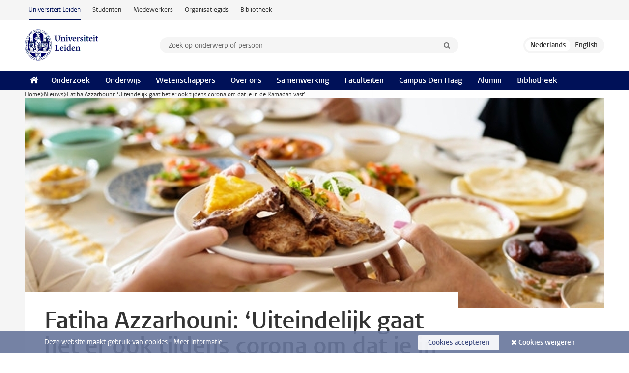

--- FILE ---
content_type: text/html;charset=UTF-8
request_url: https://www.universiteitleiden.nl/nieuws/2021/05/fatiha-azzarhouni-uiteindelijk-gaat-het-er-ook-tijdens-corona-om-dat-je-in-de-ramadan-vast
body_size: 6779
content:
<!DOCTYPE html>
<html lang="nl" data-version="1.217.00" >
<head>


















<!-- standard page html head -->

    <title>Fatiha Azzarhouni: ‘Uiteindelijk gaat het er ook tijdens corona om dat je in de Ramadan vast’ - Universiteit Leiden</title>
        <meta name="google-site-verification" content="o8KYuFAiSZi6QWW1wxqKFvT1WQwN-BxruU42si9YjXw"/>
        <meta name="google-site-verification" content="hRUxrqIARMinLW2dRXrPpmtLtymnOTsg0Pl3WjHWQ4w"/>

        <link rel="canonical" href="https://www.universiteitleiden.nl/nieuws/2021/05/fatiha-azzarhouni-uiteindelijk-gaat-het-er-ook-tijdens-corona-om-dat-je-in-de-ramadan-vast"/>
<!-- icons -->
    <link rel="shortcut icon" href="/design-1.1/assets/icons/favicon.ico"/>
    <link rel="icon" type="image/png" sizes="32x32" href="/design-1.1/assets/icons/icon-32px.png"/>
    <link rel="icon" type="image/png" sizes="96x96" href="/design-1.1/assets/icons/icon-96px.png"/>
    <link rel="icon" type="image/png" sizes="195x195" href="/design-1.1/assets/icons/icon-195px.png"/>

    <link rel="apple-touch-icon" href="/design-1.1/assets/icons/icon-120px.png"/> <!-- iPhone retina -->
    <link rel="apple-touch-icon" sizes="180x180"
          href="/design-1.1/assets/icons/icon-180px.png"/> <!-- iPhone 6 plus -->
    <link rel="apple-touch-icon" sizes="152x152"
          href="/design-1.1/assets/icons/icon-152px.png"/> <!-- iPad retina -->
    <link rel="apple-touch-icon" sizes="167x167"
          href="/design-1.1/assets/icons/icon-167px.png"/> <!-- iPad pro -->

    <meta charset="utf-8"/>
    <meta name="viewport" content="width=device-width, initial-scale=1"/>
    <meta http-equiv="X-UA-Compatible" content="IE=edge"/>

            <meta name="keywords" content="coronavirus,islam,ramadan"/>
            <meta name="description" content="Beperkt geopende moskeeën, minder familiebezoek en minder evenementen: de Ramadan verliep dit jaar voor de tweede keer anders door het coronavirus. Islamoloog, religiewetenschapper en medeoprichter van de Leiden Islam Academie Fatiha Azzarhouni blikt terug op een bijzondere maand."/>
            <meta name="organization" content="humanities"/>
            <meta name="doctype" content="news"/>
<meta name="application-name" content="search"
data-content-type="news"
data-content-category="news"
data-protected="false"
data-language="nl"
data-last-modified-date="2021-05-17"
data-publication-date="2021-05-12"
data-organization="humanities,leiden-institute-for-area-studies,leiden-islam-academie,leiden-university-centre-for-the-study-of-religion_1,leiden-university-centre-for-the-study-of-islam-and-society,the-netherlands-institute-in-morocco,netherlands-interuniversity-school-for-islamic-studies"
data-faculties="humanities"
data-uuid="07bb8ea6-509d-4f3d-b24b-e363ec5a0409"
data-website="external-site"
data-keywords="coronavirus,islam,ramadan"
data-context="humanities"
/>    <!-- Bluesky -->
    <meta name="bluesky:card" content="summary_large_image">
    <meta name="bluesky:site" content="unileiden.bsky.social">
        <meta name="bluesky:title" content="Fatiha Azzarhouni: ‘Uiteindelijk gaat het er ook tijdens corona om dat je in de Ramadan vast’">
        <meta name="bluesky:description" content="Beperkt geopende moskeeën, minder familiebezoek en minder evenementen: de Ramadan verliep dit jaar voor de tweede keer anders door het coronavirus. Islamoloog, religiewetenschapper en medeoprichter van de Leiden Islam Academie Fatiha Azzarhouni blikt terug op een bijzondere maand.">


        <meta name="bluesky:image" content="https://www.universiteitleiden.nl/binaries/content/gallery/ul2/main-images/humanities/gedeelde-content/muslim-family-having-ramadan-feast_53876-7870.jpg">
    <!-- Twitter/X -->
    <meta name="twitter:card" content="summary_large_image">
    <meta name="twitter:site" content="@UniLeiden">
        <meta name="twitter:title" content="Fatiha Azzarhouni: ‘Uiteindelijk gaat het er ook tijdens corona om dat je in de Ramadan vast’">
        <meta name="twitter:description" content="Beperkt geopende moskeeën, minder familiebezoek en minder evenementen: de Ramadan verliep dit jaar voor de tweede keer anders door het coronavirus. Islamoloog, religiewetenschapper en medeoprichter van de Leiden Islam Academie Fatiha Azzarhouni blikt terug op een bijzondere maand.">


        <meta name="twitter:image" content="https://www.universiteitleiden.nl/binaries/content/gallery/ul2/main-images/humanities/gedeelde-content/muslim-family-having-ramadan-feast_53876-7870.jpg">
    <!-- Open Graph -->
        <meta property="og:title" content="Fatiha Azzarhouni: ‘Uiteindelijk gaat het er ook tijdens corona om dat je in de Ramadan vast’"/>
    <meta property="og:type" content="website"/>
        <meta property="og:description" content="Beperkt geopende moskeeën, minder familiebezoek en minder evenementen: de Ramadan verliep dit jaar voor de tweede keer anders door het coronavirus. Islamoloog, religiewetenschapper en medeoprichter van de Leiden Islam Academie Fatiha Azzarhouni blikt terug op een bijzondere maand."/>
        <meta property="og:site_name" content="Universiteit Leiden"/>
        <meta property="og:locale" content="nl_NL"/>

        <meta property="og:image" content="https://www.universiteitleiden.nl/binaries/content/gallery/ul2/main-images/humanities/gedeelde-content/muslim-family-having-ramadan-feast_53876-7870.jpg/muslim-family-having-ramadan-feast_53876-7870.jpg/d600x315"/>

        <meta property="og:url" content="https://www.universiteitleiden.nl/nieuws/2021/05/fatiha-azzarhouni-uiteindelijk-gaat-het-er-ook-tijdens-corona-om-dat-je-in-de-ramadan-vast"/>

<!-- Favicon and CSS -->

<link rel='shortcut icon' href="/design-1.1/assets/icons/favicon.ico"/>

    <link rel="stylesheet" href="/design-1.1/css/ul2external/screen.css?v=1.217.00"/>






<script>
var cookiesAccepted = 'false';
var internalTraffic = 'false';
</script>

<script>
window.dataLayer = window.dataLayer || [];
dataLayer.push({
event: 'Custom dimensions',
customDimensionData: {
faculty: 'Humanities',
facultyInstitute: 'Institute for Area Studies | Leiden Islam Academy | Centre for the Study of Religion | Leiden University Centre for the Study of Islam and Society | The Netherlands Institute Morocco | Netherlands Interuniversity School for Islamic Studies',
language: 'nl',
pageType: 'news',
publicationDate: '2021-05-12',
cookiesAccepted: window.cookiesAccepted,
},
user: {
internalTraffic: window.internalTraffic,
}
});
</script>
<!-- Google Tag Manager -->
<script>(function (w, d, s, l, i) {
w[l] = w[l] || [];
w[l].push({
'gtm.start':
new Date().getTime(), event: 'gtm.js'
});
var f = d.getElementsByTagName(s)[0],
j = d.createElement(s), dl = l != 'dataLayer' ? '&l=' + l : '';
j.async = true;
j.src =
'https://www.googletagmanager.com/gtm.js?id=' + i + dl;
f.parentNode.insertBefore(j, f);
})(window, document, 'script', 'dataLayer', 'GTM-P7SF446');
</script>
<!-- End Google Tag Manager -->



<!-- this line enables the loading of asynchronous components (together with the headContributions at the bottom) -->
<!-- Header Scripts -->
</head>
<body class=" left--detail">
<!-- To enable JS-based styles: -->
<script> document.body.className += ' js'; </script>
<div class="skiplinks">
<a href="#content" class="skiplink">Ga naar hoofdinhoud</a>
</div><div class="header-container"><div class="top-nav-section">
<nav class="top-nav wrapper js_mobile-fit-menu-items" data-show-text="toon alle" data-hide-text="verberg" data-items-text="menu onderdelen">
<ul id="sites-menu">
<li>
<a class="active track-event"
href="/"
data-event-category="external-site"
data-event-label="Topmenu external-site"
>Universiteit Leiden</a>
</li>
<li>
<a class=" track-event"
href="https://www.student.universiteitleiden.nl/"
data-event-category="student-site"
data-event-label="Topmenu external-site"
>Studenten</a>
</li>
<li>
<a class=" track-event"
href="https://www.medewerkers.universiteitleiden.nl/"
data-event-category="staffmember-site"
data-event-label="Topmenu external-site"
>Medewerkers</a>
</li>
<li>
<a class=" track-event"
href="https://www.organisatiegids.universiteitleiden.nl/"
data-event-category="org-site"
data-event-label="Topmenu external-site"
>Organisatiegids</a>
</li>
<li>
<a class=" track-event"
href="https://www.bibliotheek.universiteitleiden.nl/"
data-event-category="library-site"
data-event-label="Topmenu external-site"
>Bibliotheek</a>
</li>
</ul>
</nav>
</div>
<header id="header-main" class="wrapper clearfix">
<h1 class="logo">
<a href="/">
<img width="151" height="64" src="/design-1.1/assets/images/zegel.png" alt="Universiteit Leiden"/>
</a>
</h1><!-- Standard page searchbox -->
<form id="search" method="get" action="searchresults-main">
<input type="hidden" name="website" value="external-site"/>
<fieldset>
<legend>Zoek op onderwerp of persoon en selecteer categorie</legend>
<label for="search-field">Zoekterm</label>
<input id="search-field" type="search" name="q" data-suggest="https://www.universiteitleiden.nl/async/searchsuggestions"
data-wait="100" data-threshold="3"
value="" placeholder="Zoek op onderwerp of persoon"/>
<ul class="options">
<li>
<a href="/zoeken" data-hidden='' data-hint="Zoek op onderwerp of persoon">
Alle categorieën </a>
</li>
<li>
<a href="/zoeken" data-hidden='{"content-category":"staffmember"}' data-hint="Zoek op&nbsp;personen">
Personen
</a>
</li>
<li>
<a href="/zoeken" data-hidden='{"content-category":"education"}' data-hint="Zoek op&nbsp;onderwijs">
Onderwijs
</a>
</li>
<li>
<a href="/zoeken" data-hidden='{"content-category":"research"}' data-hint="Zoek op&nbsp;onderzoek">
Onderzoek
</a>
</li>
<li>
<a href="/zoeken" data-hidden='{"content-category":"news"}' data-hint="Zoek op&nbsp;nieuws">
Nieuws
</a>
</li>
<li>
<a href="/zoeken" data-hidden='{"content-category":"event"}' data-hint="Zoek op&nbsp;agenda">
Agenda
</a>
</li>
<li>
<a href="/zoeken" data-hidden='{"content-category":"dossier"}' data-hint="Zoek op&nbsp;dossiers">
Dossiers
</a>
</li>
<li>
<a href="/zoeken" data-hidden='{"content-category":"location"}' data-hint="Zoek op&nbsp;locaties">
Locaties
</a>
</li>
<li>
<a href="/zoeken" data-hidden='{"content-category":"course"}' data-hint="Zoek op&nbsp;cursussen">
Cursussen
</a>
</li>
<li>
<a href="/zoeken" data-hidden='{"content-category":"vacancy"}' data-hint="Zoek op&nbsp;vacatures">
Vacatures
</a>
</li>
<li>
<a href="/zoeken" data-hidden='{"content-category":"general"}' data-hint="Zoek op&nbsp;overig">
Overig
</a>
</li>
<li>
<a href="/zoeken" data-hidden='{"keywords":"true"}' data-hint="Zoek op&nbsp;trefwoorden">
Trefwoorden
</a>
</li>
</ul>
<button class="submit" type="submit">
<span>Zoeken</span>
</button>
</fieldset>
</form><div class="language-btn-group">
<span class="btn active">
<abbr title="Nederlands">nl</abbr>
</span>
<a href="https://www.universiteitleiden.nl/en/news/2021/05/fatiha-azzarhouni-even-during-covid-ramadan-is-about-fasting" class="btn">
<abbr title="English">en</abbr>
</a>
</div>
</header><nav id="main-menu" class="main-nav js_nav--disclosure" data-nav-label="Menu" data-hamburger-destination="header-main">
<ul class="wrapper">
<li><a class="home" href="/"><span>Home</span></a></li>
<li>
<a href="/onderzoek" >Onderzoek</a>
</li>
<li>
<a href="/onderwijs" >Onderwijs</a>
</li>
<li>
<a href="/wetenschappers" >Wetenschappers</a>
</li>
<li>
<a href="/over-ons" >Over ons</a>
</li>
<li>
<a href="/samenwerking" >Samenwerking</a>
</li>
<li>
<a href="/over-ons/bestuur/faculteiten" >Faculteiten</a>
</li>
<li>
<a href="/den-haag" >Campus Den Haag</a>
</li>
<li>
<a href="/alumni" >Alumni</a>
</li>
<li>
<a href="https://www.bibliotheek.universiteitleiden.nl" >Bibliotheek</a>
</li>
</ul>
</nav>
</div>
<div class="main-container">
<div class="main wrapper clearfix">

<!-- main Student and Staff pages -->

<nav class="breadcrumb" aria-label="Breadcrumb" id="js_breadcrumbs" data-show-text="toon alle" data-hide-text="verberg" data-items-text="broodkruimels">
<ol id="breadcrumb-list">
<li>
<a href="/">Home</a>
</li>
<li>
<a href="/nieuws">
Nieuws
</a>
</li>
<li>Fatiha Azzarhouni: ‘Uiteindelijk gaat het er ook tijdens corona om dat je in de Ramadan vast’</li>
</ol>
</nav>

















<article id="content" class="left--detail__layout">







<figure class="hero">
    <img src="/binaries/content/gallery/ul2/main-images/humanities/gedeelde-content/muslim-family-having-ramadan-feast_53876-7870.jpg/muslim-family-having-ramadan-feast_53876-7870.jpg/d1180x428" alt=""  />
        <figcaption class="credit">


        </figcaption>
</figure>
    <header class="article-header has-hero">
        <h1>Fatiha Azzarhouni: ‘Uiteindelijk gaat het er ook tijdens corona om dat je in de Ramadan vast’</h1>
        <p class="by-line">

                <time datetime="2021-05-12"> 12 mei 2021</time>
        </p>
    </header>

    <div class="article-main-content">
        <div>
            <p class="intro">Beperkt geopende moskeeën, minder familiebezoek en minder evenementen: de Ramadan verliep dit jaar voor de tweede keer anders door het coronavirus. Islamoloog, religiewetenschapper en medeoprichter van de Leiden Islam Academie Fatiha Azzarhouni blikt terug op een bijzondere maand.</p>

            <div class="indent">
<p><span><span><span>‘De laatste tien, vijftien jaar zag je de trend om grote <em>iftar</em>-evenementen te organiseren’, vertelt ze. ‘Na zonsondergang komt iedereen daar samen om te eten. Zo ben ik zelf weleens bij <em>iftar</em> geweest die werd georganiseerd door de Marokkaanse ambassadeur voor de toenmalige Nederlandse minister van Buitenlandse Zaken, maar ook organiseert bijvoorbeeld de politie in Amsterdam elk jaar een vrij grote bijeenkomst om het vasten te verbreken. Die draaien overigens niet om veel eten, dat doe je meestal niet na een dag vasten. Het gaat de aanwezigen vooral om saamhorigheid. Dat valt nu allemaal weg, net als bijeenkomsten met vrienden en familie. Dat merk ik zelf ook: voor het eerst liep mijn agenda niet al maanden van tevoren vol met afspraken.’</span></span></span></p>    <h2>Net als kerst en Pasen</h2>
<p><span><span><span>Volgens Azzarhouni zorgen die veranderingen voor een ander gevoel bij de Ramadan. ‘De gezamenlijke ervaring verandert, maar ook de religieuze beleving is anders dan normaal. Normaal is het nachtgebed in de moskee een belangrijk onderdeel van de dag. Dit jaar mogen de moskeeën een beperkt aantal mensen toelaten. Mijn man en ik hebben ervoor gekozen om helemaal niet te gaan. Dat maakt de maand heel anders dan normaal.’ </span></span></span></p>

<p><span><span><span>Tegelijkertijd benadrukt ze dat de positie van moslims daarmee niet anders is dan die van veel andere Nederlanders. ‘De Ramadan is vooral een periode van bezinning, geen feest, maar qua veranderingen is deze tijd, en zeker Eid ul Fitr (het Suikerfeest), te vergelijken met bijvoorbeeld kerst en Pasen. In vergelijking met vorig jaar zijn we allemaal meer gewend geraakt aan Ruttes “nieuwe normaal”, maar het blijft jammer dat een geliefde traditie verandert.’</span></span></span></p>    <h2>Thuiswerken als pluspunt</h2>
<p><span><span><span>Toch ziet Azzarhouni desgevraagd een paar lichtpuntjes in de veranderingen. Waar de vierders van kerst en Pasen het soms best prettig vonden dat ze de familiebijeenkomsten een keertje konden overslaan, ziet ze dat het thuiswerken voor vele moslims goed uitkomt. ‘Dat maakt het gemakkelijker om te vasten, omdat de vastende de eigen tijd wat meer kan indelen. Je kunt bijvoorbeeld een keertje ’s avonds of ’s nachts door als dat beter uitkomt. En we moeten de verschillen ook niet groter maken dan ze zijn. Uiteindelijk gaat het er deze maand om dat je vast.’</span></span></span></p>
    <div class="frame">
<h3>Leiden Islam Academie</h3>

<p>De <a href="https://www.leidenislamacademie.nl/">Leiden Islam Academie</a> is een initiatief van de Universiteit Leiden om het islamonderwijs een nieuwe vorm en richting te geven. De Academie biedt de aanwezige academische&nbsp;kennis en expertise op het gebied van islamonderzoek in Nederland buiten de universiteit aan.</p>    </div>



<ul class="tags">
        <li>
            <a href="/zoeken?keywords=true&website=external-site&q=coronavirus">coronavirus</a>
        </li>
        <li>
            <a href="/zoeken?keywords=true&website=external-site&q=islam">islam</a>
        </li>
        <li>
            <a href="/zoeken?keywords=true&website=external-site&q=ramadan">ramadan</a>
        </li>
</ul>

                <section class="share">

<!-- Social Media icons 1.1 -->

<a class="facebook" href="http://www.facebook.com/sharer/sharer.php?u=https%3A%2F%2Fwww.universiteitleiden.nl%2Fnieuws%2F2021%2F05%2Ffatiha-azzarhouni-uiteindelijk-gaat-het-er-ook-tijdens-corona-om-dat-je-in-de-ramadan-vast"><span class="visually-hidden">Delen op Facebook</span></a>
<a class="bluesky" href="https://bsky.app/intent/compose?text=Fatiha+Azzarhouni%3A+%E2%80%98Uiteindelijk+gaat+het+er+ook+tijdens+corona+om+dat+je+in+de+Ramadan+vast%E2%80%99+https%3A%2F%2Fwww.universiteitleiden.nl%2Fnieuws%2F2021%2F05%2Ffatiha-azzarhouni-uiteindelijk-gaat-het-er-ook-tijdens-corona-om-dat-je-in-de-ramadan-vast"><span class="visually-hidden">Delen via Bluesky</span></a>
<a class="linkedin" href="http://www.linkedin.com/shareArticle?mini=true&title=Fatiha+Azzarhouni%3A+%E2%80%98Uiteindelijk+gaat+het+er+ook+tijdens+corona+om+dat+je+in+de+Ramadan+vast%E2%80%99&url=https%3A%2F%2Fwww.universiteitleiden.nl%2Fnieuws%2F2021%2F05%2Ffatiha-azzarhouni-uiteindelijk-gaat-het-er-ook-tijdens-corona-om-dat-je-in-de-ramadan-vast"><span class="visually-hidden">Delen op LinkedIn</span></a>
<a class="whatsapp" href="whatsapp://send?text=Fatiha+Azzarhouni%3A+%E2%80%98Uiteindelijk+gaat+het+er+ook+tijdens+corona+om+dat+je+in+de+Ramadan+vast%E2%80%99+https%3A%2F%2Fwww.universiteitleiden.nl%2Fnieuws%2F2021%2F05%2Ffatiha-azzarhouni-uiteindelijk-gaat-het-er-ook-tijdens-corona-om-dat-je-in-de-ramadan-vast"><span class="visually-hidden">Delen via WhatsApp</span></a>
<a class="mastodon" href="https://mastodon.social/share?text=Fatiha+Azzarhouni%3A+%E2%80%98Uiteindelijk+gaat+het+er+ook+tijdens+corona+om+dat+je+in+de+Ramadan+vast%E2%80%99&url=https%3A%2F%2Fwww.universiteitleiden.nl%2Fnieuws%2F2021%2F05%2Ffatiha-azzarhouni-uiteindelijk-gaat-het-er-ook-tijdens-corona-om-dat-je-in-de-ramadan-vast"><span class="visually-hidden">Delen via Mastodon</span></a>

                <a href="mailto:nieuws@hum.leidenuniv.nl">Tekst: Myrthe Timmers | Mail de redactie</a>
                </section>
            </div>

        </div>
    </div>













<aside>

        <div class="box paginated" data-per-page="10" data-prev="" data-next="">
            <div class="box-header">
                <h2>Onderwijs</h2>
            </div>
            <div class="box-content">
                <ul class="bulleted">
                        <li>
                                <a href="/onderwijs/opleidingen/bachelor/midden-oostenstudies">Midden-Oostenstudies (BA)</a>
                        </li>
                        <li>
                                <a href="/onderwijs/opleidingen/bachelor/religiewetenschappen">Religiewetenschappen (BA)</a>
                        </li>
                        <li>
                                <a href="/onderwijs/opleidingen/master/middle-eastern-studies">Middle Eastern Studies (MA)</a>
                        </li>
                        <li>
                                <a href="/onderwijs/opleidingen/master/religious-studies">Religious Studies (MA)</a>
                        </li>
                </ul>
            </div>
        </div>


        <div class="box paginated" data-per-page="10" data-prev="" data-next="">
            <div class="box-header">
                <h2>Organisatie</h2>
            </div>
            <div class="box-content">
                <ul class="bulleted">
                        <li>
                                <a href="/geesteswetenschappen">Geesteswetenschappen</a>
                        </li>
                        <li>
                                <a href="/geesteswetenschappen/institute-for-area-studies">Institute for Area Studies</a>
                        </li>
                        <li>
                                Leiden Islam Academie
                        </li>
                        <li>
                                <a href="/geesteswetenschappen/institute-for-area-studies/centrum-voor-religiewetenschap">Centre for the Study of Religion</a>
                        </li>
                        <li>
                                <a href="/geesteswetenschappen/leiden-university-centre-for-the-study-of-islam-and-society">Leiden University Centre for the Study of Islam and Society</a>
                        </li>
                        <li>
                                <a href="/geesteswetenschappen/nimar">Nederlands Instituut Marokko</a>
                        </li>
                        <li>
                                <a href="/en/humanities/netherlands-interuniversity-school-for-islamic-studies">Netherlands Interuniversity School for Islamic Studies</a>
                        </li>
                </ul>
            </div>
        </div>

</aside>
</article>

</div>
</div><div class="footer-container">
<footer class="wrapper clearfix">
<section>
<h2>Studiekeuze</h2>
<ul>
<li>
<a href="/onderwijs/bachelors">Bacheloropleidingen</a>
</li>
<li>
<a href="/onderwijs/masters">Masteropleidingen</a>
</li>
<li>
<a href="/wetenschappers/promoveren">PhD-programma's</a>
</li>
<li>
<a href="/onderwijs/onderwijs-voor-professionals">Onderwijs voor professionals</a>
</li>
<li>
<a href="/en/education/other-modes-of-study/summer-schools">Summer Schools</a>
</li>
<li>
<a href="/onderwijs/bachelors/voorlichtingsactiviteiten/open-dagen">Open dagen</a>
</li>
<li>
<a href="/onderwijs/masters/voorlichtingsactiviteiten/master-open-dagen">Master Open Dag</a>
</li>
</ul>
</section>
<section>
<h2>Organisatie</h2>
<ul>
<li>
<a href="/en/archaeology">Archeologie</a>
</li>
<li>
<a href="/geesteswetenschappen">Geesteswetenschappen</a>
</li>
<li>
<a href="/geneeskunde-lumc">Geneeskunde/LUMC</a>
</li>
<li>
<a href="/governance-and-global-affairs">Governance and Global Affairs</a>
</li>
<li>
<a href="/rechtsgeleerdheid">Rechtsgeleerdheid</a>
</li>
<li>
<a href="/sociale-wetenschappen">Sociale Wetenschappen</a>
</li>
<li>
<a href="/wiskunde-en-natuurwetenschappen">Wiskunde en Natuurwetenschappen</a>
</li>
<li>
<a href="/afrika-studiecentrum-leiden">Afrika-Studiecentrum Leiden</a>
</li>
<li>
<a href="/honours-academy">Honours Academy</a>
</li>
<li>
<a href="/iclon">ICLON</a>
</li>
<li>
<a href="https://www.organisatiegids.universiteitleiden.nl/faculteiten-en-instituten/international-institute-for-asian-studies">International Institute for Asian Studies</a>
</li>
</ul>
</section>
<section>
<h2>Over ons</h2>
<ul>
<li>
<a href="/werken-bij">Werken bij de Universiteit Leiden</a>
</li>
<li>
<a href="https://www.luf.nl/">Steun de Universiteit Leiden</a>
</li>
<li>
<a href="/alumni">Alumni</a>
</li>
<li>
<a href="/over-ons/impact">Impact</a>
</li>
<li>
<a href="https://www.leiden-delft-erasmus.nl/">Leiden-Delft-Erasmus Universities</a>
</li>
<li>
<a href="https://www.universiteitleiden.nl/locaties">Locaties</a>
</li>
<li>
<a href="https://www.organisatiegids.universiteitleiden.nl/reglementen/algemeen/universitaire-website-disclaimer">Disclaimer</a>
</li>
<li>
<a href="https://www.organisatiegids.universiteitleiden.nl/cookies">Cookies</a>
</li>
<li>
<a href="https://www.organisatiegids.universiteitleiden.nl/reglementen/algemeen/privacyverklaringen">Privacy</a>
</li>
<li>
<a href="/over-ons/contact">Contact</a>
</li>
</ul>
</section>
<section>
<h2>Volg ons</h2>
<ul>
<li>
<a href="https://web.universiteitleiden.nl/nieuwsbrief">Lees onze wekelijkse nieuwsbrief</a>
</li>
</ul>
<div class="share">
<a href="https://bsky.app/profile/unileiden.bsky.social" class="bluesky"><span class="visually-hidden">Volg ons op bluesky</span></a>
<a href="https://nl-nl.facebook.com/UniversiteitLeiden" class="facebook"><span class="visually-hidden">Volg ons op facebook</span></a>
<a href="https://www.youtube.com/user/UniversiteitLeiden" class="youtube"><span class="visually-hidden">Volg ons op youtube</span></a>
<a href="https://www.linkedin.com/company/leiden-university" class="linkedin"><span class="visually-hidden">Volg ons op linkedin</span></a>
<a href="https://instagram.com/universiteitleiden" class="instagram"><span class="visually-hidden">Volg ons op instagram</span></a>
<a href="https://mastodon.nl/@universiteitleiden" class="mastodon"><span class="visually-hidden">Volg ons op mastodon</span></a>
</div>
</section>
</footer>
</div><div class="cookies">
<div class="wrapper">
Deze website maakt gebruik van cookies.&nbsp;
<a href="https://www.organisatiegids.universiteitleiden.nl/cookies">
Meer informatie. </a>
<form action="/nieuws/2021/05/fatiha-azzarhouni-uiteindelijk-gaat-het-er-ook-tijdens-corona-om-dat-je-in-de-ramadan-vast?_hn:type=action&amp;_hn:ref=r84_r9" method="post">
<button type="submit" class="accept" name="cookie" value="accept">Cookies accepteren</button>
<button type="submit" class="reject" name="cookie" value="reject">Cookies weigeren</button>
</form>
</div>
</div><!-- bottom scripts -->
<script async defer src="/design-1.1/scripts/ul2.js?v=1.217.00" data-main="/design-1.1/scripts/ul2common/main.js"></script>
<!-- this line enables the loading of asynchronous components (together with the headContributions at the top) -->
</body>
</html>